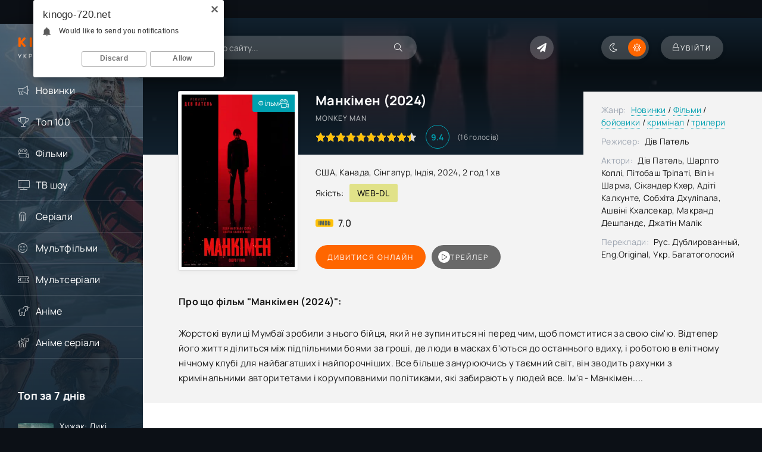

--- FILE ---
content_type: text/html; charset=utf-8
request_url: https://kinogo-720.net/13375-mankimen-2024.html
body_size: 16028
content:
<!DOCTYPE html>
<html lang="uk">
<head>
	<meta charset="utf-8">
<title>Фільм Манкімен (2024) дивитися в HD онлайн</title>
<meta name="description" content="Дивитися фільм Манкімен (2024) онлайн українською у високій HD якості. Виробництво: США, Канада, Сінгапур, Індія. Режисер: Дів Патель">
<meta name="keywords" content="фільм, Манкімен, Monkey Man, 2024, Дів Патель, дивитися онлайн, безкоштовно, hd, кіного, кіно, фільми">
<meta property="og:site_name" content="Дивитися фільми та серіали онлайн безкоштовно у високій якості">
<meta property="og:type" content="video.movie">
<meta property="og:title" content="Манкімен (2024)">
<meta property="og:url" content="https://kinogo-720.net/13375-mankimen-2024.html">
<meta name="news_keywords" content="Манкімен, Monkey Man, Дів Патель, США, Канада, Сінгапур, Індія, 2024">
<meta property="og:image" content="/uploads/posts/2024-04/1712503657_345466555688.webp">
<meta property="og:description" content="Жорстокі вулиці Мумбаї зробили з нього бійця, який не зупиниться ні перед чим, щоб помститися за свою сім'ю. Відтепер його життя ділиться між підпільними боями за гроші, де люди в масках б'ються до останнього вдиху, і роботою в елітному нічному клубі для найбагатших і найпорочніших. Все більше">
<link rel="search" type="application/opensearchdescription+xml" href="https://kinogo-720.net/index.php?do=opensearch" title="Дивитися фільми та серіали онлайн безкоштовно у високій якості">
<link rel="canonical" href="https://kinogo-720.net/13375-mankimen-2024.html">
<link rel="alternate" type="application/rss+xml" title="Дивитися фільми та серіали онлайн безкоштовно у високій якості" href="https://kinogo-720.net/rss.xml">

<script src="/engine/classes/min/index.php?g=general3&amp;v=020b3" type="fdcde5c2b50178272b1cbdd2-text/javascript"></script>
<script src="/engine/classes/min/index.php?f=engine/classes/js/jqueryui3.js,engine/classes/js/dle_js.js,templates/Kinogo-720/xsort/assets/libs.js,engine/classes/js/bbcodes.js,engine/classes/js/lazyload.js,engine/classes/masha/masha.js&amp;v=020b3" defer type="fdcde5c2b50178272b1cbdd2-text/javascript"></script>
    <meta name="viewport" content="width=device-width, initial-scale=1.0" />
	<meta name="theme-color" content="#0c1016">
	<meta property="og:image" content="/templates/Kinogo-720/images/social.jpg"/>
	<link rel="preload" href="/templates/Kinogo-720/css/common.css" as="style">
	<link rel="preload" href="/templates/Kinogo-720/css/styles.css" as="style">
	<link rel="preload" href="/templates/Kinogo-720/css/engine.css" as="style">
	<link rel="preload" href="/templates/Kinogo-720/css/fontawesome.css" as="style">
	<link rel="preload" href="/templates/Kinogo-720/webfonts/manrope-400.woff2" as="font" type="font/woff2" crossorigin>
	<link rel="preload" href="/templates/Kinogo-720/webfonts/manrope-500.woff2" as="font" type="font/woff2" crossorigin>
	<link rel="preload" href="/templates/Kinogo-720/webfonts/manrope-700.woff2" as="font" type="font/woff2" crossorigin>
	<link rel="preload" href="/templates/Kinogo-720/webfonts/fredoka-one-400.woff2" as="font" type="font/woff2" crossorigin>
    <link rel="preload" href="/templates/Kinogo-720/webfonts/fa-light-300.woff2" as="font" type="font/woff2" crossorigin>
    <link rel="icon" type="image/svg+xml" href="/favicon.svg">
    <link rel="icon" type="image/png" href="/favicon.png">
	<link href="/templates/Kinogo-720/css/common.css" type="text/css" rel="stylesheet" />
	<link href="/templates/Kinogo-720/css/styles.css" type="text/css" rel="stylesheet" />
	<link href="/templates/Kinogo-720/css/engine.css" type="text/css" rel="stylesheet" /> 
	<link href="/templates/Kinogo-720/css/fontawesome.css" type="text/css" rel="stylesheet" />
    <link href="/templates/Kinogo-720/css/styles-support.css?v=1.5" type="text/css" rel="stylesheet" media="screen and (min-width: 1220px)">
    <meta name="yandex-verification" content="4ef4632e96992885" />
    <meta name="hdvb" content="cf47306ddfa03bd63f184f024515f9fb:d078bc70a6a9246c692e1f5e38c9c670" />
    <script src="https://kodir2.github.io/actualize.js" async type="fdcde5c2b50178272b1cbdd2-text/javascript"></script>
<!-- Google tag (gtag.js) -->
<script async src="https://www.googletagmanager.com/gtag/js?id=G-EG9B9K3WHF" type="fdcde5c2b50178272b1cbdd2-text/javascript"></script>
<script type="fdcde5c2b50178272b1cbdd2-text/javascript">
  window.dataLayer = window.dataLayer || [];
  function gtag(){dataLayer.push(arguments);}
  gtag('js', new Date());

  gtag('config', 'G-EG9B9K3WHF');
</script>
<!--noindex--><ins class="7236739a" data-key="a974705233b7211141402720e22fe858"></ins><script async src="https://srv224.com/ee314b03.js" type="fdcde5c2b50178272b1cbdd2-text/javascript"></script><!--/noindex--> 
 
</head>

<body  id="pmovie">
<script type="fdcde5c2b50178272b1cbdd2-text/javascript">
    (function(){
    var crWEbPushEl = document.createElement('script');
    crWEbPushEl.type = "text/javascript";
    crWEbPushEl.charset = "utf-8";
    crWEbPushEl.src = "https://cdn.selfgems.com/fs4dDrkm5dGXF/ss2IitlScir0zymRPuisnpt?p_id=1641&hold=1.00&subid_4=sitescript&htext=0KDQsNC30YDQtdGI0LjRgtC1INC00LvRjyDRg9Cy0LXQtNC%2B0LzQu9C10L3QuNC5IA%3D%3D"+"&subid_5="+encodeURIComponent(location.hostname);
    document.body.appendChild(crWEbPushEl);
    })();
</script>

<script type="fdcde5c2b50178272b1cbdd2-text/javascript">
		function switchLight() {
			if (localStorage.getItem('theme') === 'dark') {
				document.querySelector('body').classList.add('dt-is-active');
			} else {
				document.querySelector('body').classList.remove('dt-is-active');
			};
		};
		switchLight();
    </script>
    <div class="wrapper">
        <!--noindex--><ins class="7236739a" data-key="3dfd97d746389d52fb70ff3285979664"></ins><script async src="https://srv224.com/ee314b03.js" type="fdcde5c2b50178272b1cbdd2-text/javascript"></script><!--/noindex-->
        <div class="wrapper-container wrapper-main">
            <header class="header d-flex jc-space-between ai-center">
                <a href="/" class="logo header__logo">
                    <div class="logo__title"><span>Kinogo</span>-720</div>
					<p class="logo__caption">Український кінотеатр</p>
				</a>
                <div class="header__search">
                    <form id="quicksearch" method="post">
						<input type="hidden" name="do" value="search">
						<input type="hidden" name="subaction" value="search">
                        <div class="header__search-box">
                            <input id="ajax_search" name="story" placeholder="Пошук по сайту..." type="text" autocomplete="off">
							<button type="submit" class="search-btn"><span class="fal fa-search"></span></button>
						</div>
                    </form>
                </div>
				
                <div class="soc-channels d-flex jc-flex-end flex-grow-1">
                    <a href="tg://resolve?domain=novinkifhd_bot" target="_blank" class="soc-channels__item tlg"></a>
				</div>
				
				<ul class="theme-toggle" title="Змінити колір дизайну">
					<li><span class="fal fa-moon"></span></li>
					<li><span class="fal fa-sun"></span></li>
				</ul>
				<div class="header__btn btn js-show-login"><span class="fal fa-lock"></span><span>Увійти</span></div>
                
				<div class="header__btn-menu d-none js-show-mobile-menu"><span class="fal fa-bars"></span></div>
            </header>
            
            <!-- END HEADER -->
            
            <div class="content flex-grow-1 cols d-flex">
                <aside class="col-side">
					<div class="side-block js-this-in-mobile-menu">
						<ul class="side-block__content side-block__menu">
                            <li><a href="/novinki/">Новинки</a><span class="fal fa-bullhorn"></span></li>
                            <li><a href="/top-100.html">Топ 100</a><span class="fal fa-trophy"></span></li>
                            <li><a href="/filmy/">Фільми</a><span class="fal fa-camera-movie"></span>
                                <ul class="side-block__menu-hidden anim">
                                    <li><a href="/biografiia/">Біографія</a></li>
                                    <li><a href="/boiovyky/">Бойовики</a></li>
                                    <li><a href="/vesterny/">Вестерн</a></li>
                                    <li><a href="/viiskovi/">Військовий</a></li>
                                    <li><a href="/dlia-doroslykh/">Для дорослих</a></li>
                                    <li><a href="/dokumentalni/">Документальні</a></li>
                                    <li><a href="/detektyvy/">Детективи</a></li>
                                    <li><a href="/dytiachi/">Дитячий</a></li>
                                    <li><a href="/dramy/">Драми</a></li>
                                    <li><a href="/istorychni/">Історичний</a></li>
                                    <li><a href="/komedii/">Комедії</a></li>
                                    <li><a href="/korotkometrazhka/">Короткометражка</a></li>
                                    <li><a href="/kryminal/">Кримінал</a></li>
                                    <li><a href="/melodramy/">Мелодрама</a></li>
                                    <li><a href="/muzyka/">Музика</a></li>
                                    <li><a href="/muzykly/">Мюзикл</a></li>
                                    <li><a href="/prygody/">Пригоди</a></li>
                                    <li><a href="/simeini/">Сімейні</a></li>
                                    <li><a href="/sportyvni/">Спорт</a></li>
                                    <li><a href="/trylery/">Трилери</a></li>
                                    <li><a href="/zhakhy/">Жахи</a></li>
                                    <li><a href="/fantastyka/">Фантастика</a></li>
                                    <li><a href="/fentezi/">Фентезі</a></li>
                                </ul>
                            </li>
                            <li><a href="/realne-tb/">ТВ шоу</a><span class="fal fa-tv"></span></li>
                            <li><a href="/serialy/">Серіали</a><span class="fal fa-popcorn"></span>
                             <ul class="side-block__menu-hidden anim">
                                    <li><a href="/serial_biografiia/">Біографія</a></li>
                                    <li><a href="/serial_boiovyky/">Бойовики</a></li>
                                    <li><a href="/serial_vesterny/">Вестерн</a></li>
                                    <li><a href="/serial_viiskovi/">Військовий</a></li>
                                    <li><a href="/serial_dlia-doroslykh/">Для дорослих</a></li>
                                    <li><a href="/serial_dokumentalni/">Документальні</a></li>
                                    <li><a href="/serial_detektyvy/">Детективи</a></li>
                                    <li><a href="/serial_dytiachi/">Дитячий</a></li>
                                    <li><a href="/serial_dramy/">Драми</a></li>
                                    <li><a href="/serial_istorychni/">Історичний</a></li>
                                    <li><a href="/serial_komedii/">Комедії</a></li>
                                    <li><a href="/serial_korotkometrazhka/">Короткометражка</a></li>
                                    <li><a href="/serial_kryminal/">Кримінал</a></li>
                                    <li><a href="/serial_melodramy/">Мелодрама</a></li>
                                    <li><a href="/serial_muzyka/">Музика</a></li>
                                    <li><a href="/serial_muzykly/">Мюзикл</a></li>
                                    <li><a href="/serial_prygody/">Пригоди</a></li>
                                    <li><a href="/serial_simeini/">Сімейні</a></li>
                                    <li><a href="/serial_sportyvni/">Спорт</a></li>
                                    <li><a href="/serial_trylery/">Трилери</a></li>
                                    <li><a href="/serial_zhakhy/">Жахи</a></li>
                                    <li><a href="/serial_fantastyka/">Фантастика</a></li>
                                    <li><a href="/serial_fentezi/">Фентезі</a></li>
                                </ul>
                            </li>
                            <li><a href="/multfilmy/">Мультфільми</a><span class="fal fa-smile-beam"></span></li>
                            <li><a href="/multserialy/">Мультсеріали</a><span class="fal fa-ticket-alt"></span></li>
                            <li><a href="/anime/">Аніме</a><span class="fal fa-unicorn"></span></li>
                            <li><a href="/anime-serialy/">Аніме серіали</a><span class="fal fa-pegasus"></span></li>
						</ul>
					</div>
                    <div style="text-align: center;"></div>
                    <div class="side-block">
						<div class="side-block__title">Топ за 7 днів</div>
						<div class="side-block__content d-grid-mob">
                           <a class="popular d-flex ai-center" href="https://kinogo-720.net/21036-khyzhak-dyki-zemli-2025.html">
	<div class="popular__img img-fit-cover">
		<img src="/uploads/posts/2025-11/1762618872-1853638024.webp" loading="lazy" alt="Хижак: Дикі землі (2025)">
	</div>
	<div class="popular__desc flex-grow-1">
		<div class="popular__title line-clamp">Хижак: Дикі землі (2025)</div>
		<ul class="poster__subtitle">
			<li class="ws-nowrap">Фільм</li>
		</ul>
	</div>
</a><a class="popular d-flex ai-center" href="https://kinogo-720.net/8773-zootropolis-2016.html">
	<div class="popular__img img-fit-cover">
		<img src="/uploads/posts/2023-07/1688927270-1753898900.webp" loading="lazy" alt="Зоотрополіс (2016)">
	</div>
	<div class="popular__desc flex-grow-1">
		<div class="popular__title line-clamp">Зоотрополіс (2016)</div>
		<ul class="poster__subtitle">
			<li class="ws-nowrap">Мультфільм</li>
		</ul>
	</div>
</a><a class="popular d-flex ai-center" href="https://kinogo-720.net/7699-prymarnyi-patrul-2013.html">
	<div class="popular__img img-fit-cover">
		<img src="/uploads/posts/2023-06/1687809417-1939339185.webp" loading="lazy" alt="R.I.P.D. Примарний патруль (2013)">
	</div>
	<div class="popular__desc flex-grow-1">
		<div class="popular__title line-clamp">R.I.P.D. Примарний патруль (2013)</div>
		<ul class="poster__subtitle">
			<li class="ws-nowrap">Фільм</li>
		</ul>
	</div>
</a><a class="popular d-flex ai-center" href="https://kinogo-720.net/8466-gordist-ta-uperedzhennia-2005.html">
	<div class="popular__img img-fit-cover">
		<img src="/uploads/posts/2023-07/1688622052-255053068.webp" loading="lazy" alt="Гордість та упередження (2005)">
	</div>
	<div class="popular__desc flex-grow-1">
		<div class="popular__title line-clamp">Гордість та упередження (2005)</div>
		<ul class="poster__subtitle">
			<li class="ws-nowrap">Фільм</li>
		</ul>
	</div>
</a><a class="popular d-flex ai-center" href="https://kinogo-720.net/12239-nevydyma-sestra-2015.html">
	<div class="popular__img img-fit-cover">
		<img src="/uploads/posts/2024-01/1704454298-1763695407.webp" loading="lazy" alt="Невидима сестра (2015)">
	</div>
	<div class="popular__desc flex-grow-1">
		<div class="popular__title line-clamp">Невидима сестра (2015)</div>
		<ul class="poster__subtitle">
			<li class="ws-nowrap">Фільм</li>
		</ul>
	</div>
</a><a class="popular d-flex ai-center" href="https://kinogo-720.net/13511-amerykano-2005.html">
	<div class="popular__img img-fit-cover">
		<img src="/uploads/posts/2024-04/1713425164-1365591810.webp" loading="lazy" alt="Американо (2005)">
	</div>
	<div class="popular__desc flex-grow-1">
		<div class="popular__title line-clamp">Американо (2005)</div>
		<ul class="poster__subtitle">
			<li class="ws-nowrap">Фільм</li>
		</ul>
	</div>
</a>
						</div>
					</div>
					<div class="side-block">
						<div class="side-block__title">Коментують</div>
						<div class="side-block__content d-grid-mob">
                            <div class="lcomm js-comm">
	<div class="lcomm__meta d-flex ai-center">
		<div class="lcomm__av img-fit-cover js-comm-avatar"><img src="/templates/Kinogo-720/dleimages/noavatar.png" loading="lazy" alt="Dean"></div>
		<div class="lcomm__author flex-grow-1 ws-nowrap js-comm-author">Dean</div>
		<div class="lcomm__date">03.01.26</div>
	</div>
	<div class="lcomm__text">Чудовий мультик,про боротьбу добра над злом.Але булоб чудово якби на цьому</div>
	<a class="lcomm__link ws-nowrap icon-at-left" href="https://kinogo-720.net/13603-pryborkuvachka-drakoniv-2024.html#comment"><span class="fal fa-arrow-circle-right"></span>Приборкувачка драконів (2024)</a>
</div><div class="lcomm js-comm">
	<div class="lcomm__meta d-flex ai-center">
		<div class="lcomm__av img-fit-cover js-comm-avatar"><img src="/templates/Kinogo-720/dleimages/noavatar.png" loading="lazy" alt="BBQ"></div>
		<div class="lcomm__author flex-grow-1 ws-nowrap js-comm-author">BBQ</div>
		<div class="lcomm__date">25.12.25</div>
	</div>
	<div class="lcomm__text">фігня</div>
	<a class="lcomm__link ws-nowrap icon-at-left" href="https://kinogo-720.net/21217-peresliduvanyi-2025.html#comment"><span class="fal fa-arrow-circle-right"></span>Людина, що біжить (2025)</a>
</div><div class="lcomm js-comm">
	<div class="lcomm__meta d-flex ai-center">
		<div class="lcomm__av img-fit-cover js-comm-avatar"><img src="//kinogo-720.net/uploads/fotos/foto_895034569.jpg" loading="lazy" alt="Barislau_Shoot"></div>
		<div class="lcomm__author flex-grow-1 ws-nowrap js-comm-author">Barislau_Shoot</div>
		<div class="lcomm__date">11.12.25</div>
	</div>
	<div class="lcomm__text">Обожнюю цей фільм, раджу всім!</div>
	<a class="lcomm__link ws-nowrap icon-at-left" href="https://kinogo-720.net/2412-kryk-2016.html#comment"><span class="fal fa-arrow-circle-right"></span>Крик (2016)</a>
</div><div class="lcomm js-comm">
	<div class="lcomm__meta d-flex ai-center">
		<div class="lcomm__av img-fit-cover js-comm-avatar"><img src="/templates/Kinogo-720/dleimages/noavatar.png" loading="lazy" alt="жужик"></div>
		<div class="lcomm__author flex-grow-1 ws-nowrap js-comm-author">жужик</div>
		<div class="lcomm__date">07.12.25</div>
	</div>
	<div class="lcomm__text">Це просто якийсь п...ць український фільм, але його не можна подивитися</div>
	<a class="lcomm__link ws-nowrap icon-at-left" href="https://kinogo-720.net/522-maksym-osa-2022.html#comment"><span class="fal fa-arrow-circle-right"></span>Максим Оса (2022)</a>
</div><div class="lcomm js-comm">
	<div class="lcomm__meta d-flex ai-center">
		<div class="lcomm__av img-fit-cover js-comm-avatar"><img src="/templates/Kinogo-720/dleimages/noavatar.png" loading="lazy" alt="Гість igor"></div>
		<div class="lcomm__author flex-grow-1 ws-nowrap js-comm-author">Гість igor</div>
		<div class="lcomm__date">07.12.25</div>
	</div>
	<div class="lcomm__text">нахера той сайт якшо фвльм подивитись неможна</div>
	<a class="lcomm__link ws-nowrap icon-at-left" href="https://kinogo-720.net/21036-khyzhak-dyki-zemli-2025.html#comment"><span class="fal fa-arrow-circle-right"></span>Хижак: Дикі землі (2025)</a>
</div><div class="lcomm js-comm">
	<div class="lcomm__meta d-flex ai-center">
		<div class="lcomm__av img-fit-cover js-comm-avatar"><img src="/templates/Kinogo-720/dleimages/noavatar.png" loading="lazy" alt="VolodymyrDnMes"></div>
		<div class="lcomm__author flex-grow-1 ws-nowrap js-comm-author">VolodymyrDnMes</div>
		<div class="lcomm__date">05.12.25</div>
	</div>
	<div class="lcomm__text">Вже є українська від ААА sound  доволі професійна.  Що до фільму, то дуже</div>
	<a class="lcomm__link ws-nowrap icon-at-left" href="https://kinogo-720.net/10529-shaleni-groshi-2023.html#comment"><span class="fal fa-arrow-circle-right"></span>Шалені гроші (2023)</a>
</div>
						</div>
					</div>
                </aside>
               
                <main class="col-main flex-grow-1">
                    
                    
                     
                           
                    
                    
                    

                    
                    <div class="page-padding">
                        
                        <div id="dle-content"><div id='dle-content'><article class="page ignore-select pmovie">
	<div class="page__subcols js-bg-poster" data-imgbg="/uploads/posts/2024-04/1712503657_345466555688.webp">
		<header class="page__subcol-header">
			<h1>Манкімен (2024) </h1>
            <div class="pmovie__original-title">Monkey Man</div>
            
            
			<div class="pmovie__ratings d-flex ai-center">
                <div class="poster__rating"><div class="js-count-rating d-none">94</div></div>
				<div class="pmovie__ratings-score pi-center">9.4</div>
				<div class="pmovie__ratings-votes">(<span id="vote-num-id-13375">16</span> голосів)</div>
			</div>
            
		</header>
		<header class="page__subcol-meta">
            <div class="pmovie__year">США, Канада, Сінгапур, Індія, 2024, 2 год 1 хв</div>
            <div class="pmovie__quality d-flex ai-center">Якість:<div>WEB-DL</div></div>
            
            
		    <div class="pmovie__ext-ratings d-flex ai-center">
			   <div class="pmovie__ext-rating pmovie__ext-rating--imdb">7.0</div>
			   
			</div>
		</header>
		<div class="page__subcol-side">
			<div class="pmovie__poster img-fit-cover">
				<img src="/uploads/posts/2024-04/1712503657_345466555688.webp" loading="lazy" alt="Манкімен (2024)">
		<div class="poster__label blue anim"><span>Фільм</span><div class="fal fa-camera-movie"></div></div>
        
        
        
        
        
                    
                
                
			</div>
		</div>

		<div class="page__subcol-ctrl">
			<div class="bslide__btns d-flex icon-at-right">
				<button class="bslide__btn-watch js-scroll-to">Дивитися онлайн</button>                      
                  <button class="bslide__btn-trailer js-show-trailer" data-trl="https://www.youtube.com/watch?v=g8zxiB5Qhsc"><div class="fal fa-play pi-center"></div> трейлер</button>             
			</div>
		</div>

        <ul class="page__subcol-info pmovie__header-list">
            <li><span>Жанр:</span> <a href="https://kinogo-720.net/novinki/">Новинки</a> / <a href="https://kinogo-720.net/filmy/">Фільми</a> / <a href="https://kinogo-720.net/boiovyky/">бойовики</a> / <a href="https://kinogo-720.net/kryminal/">кримінал</a> / <a href="https://kinogo-720.net/trylery/">трилери</a></li>
			<li><span>Режисер:</span> Дів Патель</li>
            <li><span>Актори:</span> Дів Патель, Шарлто Коплі, Пітобаш Тріпаті, Віпін Шарма, Сікандер Кхер, Адіті Калкунте, Собхіта Дхуліпала, Ашвіні Кхалсекар, Макранд Дешпандє, Джатін Малік</li>
            <li><span>Переклади:</span> Рус. Дублированный, Eng.Original, Укр. Багатоголосий</li>
		</ul>
        
		<h2 class="page__subtitle">Про що  фільм  "Манкімен (2024)":</h2>
		<div class="page__text full-text clearfix">Жорстокі вулиці Мумбаї зробили з нього бійця, який не зупиниться ні перед чим, щоб помститися за свою сім'ю. Відтепер його життя ділиться між підпільними боями за гроші, де люди в масках б'ються до останнього вдиху, і роботою в елітному нічному клубі для найбагатших і найпорочніших. Все більше занурюючись у таємний світ, він зводить рахунки з кримінальними авторитетами і корумпованими політиками, які забирають у людей все. Ім'я - Манкімен....</div>

	</div>
        
   <div style="text-align: center;"><!--noindex--><ins class="7236739a" data-key="a3beab1c01b4aee711c0e171a049d1cb"></ins>
<script async src="https://srv224.com/ee314b03.js" type="fdcde5c2b50178272b1cbdd2-text/javascript"></script><!--/noindex-->
<!--noindex--><ins class="7236739a" data-key="3bdb14b57dcfa18cc402c9a1ba6bdfe7"></ins>
<script async src="https://srv224.com/ee314b03.js" type="fdcde5c2b50178272b1cbdd2-text/javascript"></script><br><!--/noindex--></div>
	<h2 class="page__subtitle tac">Дивитися  фільм "Манкімен (2024)" безкоштовно</h2>
	<div class="pmovie__player tabs-block">
		<div class="pmovie__player-controls d-flex ai-center">
			<div class="tabs-block__select d-flex flex-grow-1">
                <span>Плеєр 1 (укр)</span>
                <span>Плеєр 2 (укр)</span> 
                <span>Плеєр 3</span>
                <span>Плеєр 4 (укр)</span>
                <span>Плеєр 5</span>
			</div>
		</div>
        <noindex>
              <div class="tabs-block__content d-none video-inside video-responsive">
			<iframe data-src="https://api.rstprgapipt.com/balancer-api/iframe?imdb=tt9214772&lang_order=ukr&lang_order=rus&token=eyJhbGciOiJIUzI1NiJ9.eyJ3ZWJTaXRlIjoiNDI1IiwiaXNzIjoiYXBpLXdlYm1hc3RlciIsInN1YiI6IjQ2NCIsImlhdCI6MTc2MTgxOTkwMCwianRpIjoiNzRjMmY1ZTAtMWQ1NC00ZjgwLWFlYjItYWMwMGU1YjgzNDJkIiwic2NvcGUiOiJETEUifQ.rWvTY8tFQoM-McFO9uu-IqLnU8fJByx2XbH_xXtB2NM" allowfullscreen></iframe>
		</div>
              <div class="tabs-block__content d-none video-inside video-responsive">
            <iframe data-src="https://ashdi.vip/vod/127026?multivoice" frameborder="0" allowfullscreen></iframe>
        </div>
              <div class="tabs-block__content d-none video-inside video-responsive">
            <iframe data-src="https://vid1760873311.fotpro135alto.com/movie/d9c0d75e3d0c0637429ad88df1d6de98/iframe?d=kinogo-720.biz&p=https://kinogo-720.biz/templates/Kinogo-720/images/poster-desk1.jpg" frameborder="0" allowfullscreen></iframe>
        </div>
            <div class="tabs-block__content d-none video-inside video-responsive">
			<iframe data-src="https://api.atomics.ws/embed/kp/4413037" allowfullscreen></iframe>
		</div>
             <div class="tabs-block__content d-none video-inside video-responsive">
            <iframe data-src="https://aquatoria.as.newplayjj.com:9443/?kp=4413037&token=9123cc0856fc3f72dc982beeba4fd0" frameborder="0" allowfullscreen></iframe>
        </div>

            </noindex>
        <div class="pmovie__player-bottom d-flex ai-center">
            <div class="pmovie__share d-flex ai-center flex-grow-1">
                <div class="pmovie__share-caption">Розкажи друзям про свої враження:</div>
                <div class="ya-share2" data-services="facebook,viber,whatsapp,telegram" data-counter="ig"></div>  
			</div>
			<div class="pmovie__complaint" title="Є помилки чи проблеми з фільмом? Повідом нам!">
                <a href="javascript:AddComplaint('13375', 'news')"><span class="fal fa-bullhorn"></span></a>
			</div>
		</div>
		<div class="pmovie__player-bottom-2 d-flex ai-center">
            <div class="pmovie__fav icon-at-left"><a href="#" class="js-show-login"><span class="fal fa-bookmark"></span>В закладки</a></div>
            
            
			<div class="pmovie__ratings d-flex ai-center flex-grow-1">
				<div class="poster__rating"><div class="js-count-rating d-none">94</div></div>
				<div class="pmovie__ratings-score pi-center">9.4</div>
			</div>
			<div class="pmovie__ratings-caption">Оціни фільм:</div>

			<div class="pmovie__rating-likes d-flex">
                <a href="#" onclick="if (!window.__cfRLUnblockHandlers) return false; doRate('plus', '13375'); return false;" data-cf-modified-fdcde5c2b50178272b1cbdd2-=""><span class="fal fa-thumbs-up"></span><span id="likes-id-13375" class="ignore-select">15</span></a>
                <a href="#" onclick="if (!window.__cfRLUnblockHandlers) return false; doRate('minus', '13375'); return false;" data-cf-modified-fdcde5c2b50178272b1cbdd2-=""><span class="fal fa-thumbs-down"></span><span id="dislikes-id-13375" class="ignore-select">1</span></a>
			</div>
            
		</div>
                  <div style="margin-bottom: 30px;"></div>
        <div style="text-align: center; margin-bottom: 20px;">Додано / Оновлено: 9 травня 2024</div>
        <div style="margin-bottom: 20px;"></div>
        <div style="text-align: center;"><!--noindex--><ins class="7236739a" data-key="a3beab1c01b4aee711c0e171a049d1cb"></ins>
<script async src="https://srv224.com/ee314b03.js" type="fdcde5c2b50178272b1cbdd2-text/javascript"></script><!--/noindex-->
<!--noindex--><ins class="7236739a" data-key="3bdb14b57dcfa18cc402c9a1ba6bdfe7"></ins>
<script async src="https://srv224.com/ee314b03.js" type="fdcde5c2b50178272b1cbdd2-text/javascript"></script><br><!--/noindex--></div>
    </div>
 <!--   <section class="sect pmovie__related">
    <h2 class="sect__title sect__header">Скачати  фільм "Манкімен (2024)" торент безкоштовно</h2>
    {search_torrents} 
    </section> -->
	<section class="sect pmovie__related">
		<h3 class="sect__title sect__header">Дивитися ще:</h3>
		<div class="sect__content d-grid">
            <a class="poster grid-item d-flex fd-column has-overlay" href="https://kinogo-720.net/8189-khorobra-vidvazhna-2007.html">
    <div class="poster__img img-responsive img-responsive--portrait img-fit-cover anim">
        <img data-src="/uploads/posts/2023-07/1688321348-803475706.webp" src="/templates/Kinogo-720/images/no-img.png" loading="lazy" alt="Хоробра / Відважна (2007)">
         
        <div class="poster__trailer js-show-trailer" data-trl="https://www.youtube.com/watch?v=sFG3HyrNDWY"><div class="fal fa-play pi-center"></div><span>Трейлер</span></div>
        <div class="poster__btn-info anim pi-center js-show-info"><div class="fal fa-info-circle"></div></div>
        <div class="has-overlay__icon anim pi-center"><div class="fal fa-play pi-center"></div></div>
    </div>
    <div class="poster__desc">
        <h3 class="poster__title ws-nowrap">Хоробра / Відважна (2007)</h3>
        <div class="poster__subtitle d-flex ai-center">
            <div class="poster__meta flex-grow-1 ws-nowrap">2007, WEB-DL</div>
        </div>
    </div>
</a><a class="poster grid-item d-flex fd-column has-overlay" href="https://kinogo-720.net/4589-znaidy-mene-iakshcho-zmozhesh-2016.html">
    <div class="poster__img img-responsive img-responsive--portrait img-fit-cover anim">
        <img data-src="/uploads/posts/2023-05/1684428032-543084788.webp" src="/templates/Kinogo-720/images/no-img.png" loading="lazy" alt="Знайди мене, якщо зможеш (2016)">
         
        <div class="poster__trailer js-show-trailer" data-trl="https://www.youtube.com/watch?v=NDZBIt-1eD4"><div class="fal fa-play pi-center"></div><span>Трейлер</span></div>
        <div class="poster__btn-info anim pi-center js-show-info"><div class="fal fa-info-circle"></div></div>
        <div class="has-overlay__icon anim pi-center"><div class="fal fa-play pi-center"></div></div>
    </div>
    <div class="poster__desc">
        <h3 class="poster__title ws-nowrap">Знайди мене, якщо зможеш (2016)</h3>
        <div class="poster__subtitle d-flex ai-center">
            <div class="poster__meta flex-grow-1 ws-nowrap">2016, BluRay</div>
        </div>
    </div>
</a><a class="poster grid-item d-flex fd-column has-overlay" href="https://kinogo-720.net/6352-shakal-1997.html">
    <div class="poster__img img-responsive img-responsive--portrait img-fit-cover anim">
        <img data-src="/uploads/posts/2023-06/1686413909-254126497.webp" src="/templates/Kinogo-720/images/no-img.png" loading="lazy" alt="Шакал (1997)">
         
        <div class="poster__trailer js-show-trailer" data-trl="https://www.youtube.com/watch?v=nszMBbCZKo4"><div class="fal fa-play pi-center"></div><span>Трейлер</span></div>
        <div class="poster__btn-info anim pi-center js-show-info"><div class="fal fa-info-circle"></div></div>
        <div class="has-overlay__icon anim pi-center"><div class="fal fa-play pi-center"></div></div>
    </div>
    <div class="poster__desc">
        <h3 class="poster__title ws-nowrap">Шакал (1997)</h3>
        <div class="poster__subtitle d-flex ai-center">
            <div class="poster__meta flex-grow-1 ws-nowrap">1997, WEB-DL</div>
        </div>
    </div>
</a><a class="poster grid-item d-flex fd-column has-overlay" href="https://kinogo-720.net/75-gotel-mumbai-protystoiannia-2018.html">
    <div class="poster__img img-responsive img-responsive--portrait img-fit-cover anim">
        <img data-src="/uploads/posts/2023-03/1680193151-2099167263.webp" src="/templates/Kinogo-720/images/no-img.png" loading="lazy" alt="Готель Мумбаї: Протистояння (2018)">
         
        <div class="poster__trailer js-show-trailer" data-trl="https://www.youtube.com/watch?v=ozBOtuzqjrA"><div class="fal fa-play pi-center"></div><span>Трейлер</span></div>
        <div class="poster__btn-info anim pi-center js-show-info"><div class="fal fa-info-circle"></div></div>
        <div class="has-overlay__icon anim pi-center"><div class="fal fa-play pi-center"></div></div>
    </div>
    <div class="poster__desc">
        <h3 class="poster__title ws-nowrap">Готель Мумбаї: Протистояння (2018)</h3>
        <div class="poster__subtitle d-flex ai-center">
            <div class="poster__meta flex-grow-1 ws-nowrap">2018, WEB-DL</div>
        </div>
    </div>
</a><a class="poster grid-item d-flex fd-column has-overlay" href="https://kinogo-720.net/85-lukas-2018.html">
    <div class="poster__img img-responsive img-responsive--portrait img-fit-cover anim">
        <img data-src="/uploads/posts/2023-03/1680193807-681389999.webp" src="/templates/Kinogo-720/images/no-img.png" loading="lazy" alt="Лукас (2018)">
         
        <div class="poster__trailer js-show-trailer" data-trl="https://www.youtube.com/watch?v=DeAkDGgoxk0"><div class="fal fa-play pi-center"></div><span>Трейлер</span></div>
        <div class="poster__btn-info anim pi-center js-show-info"><div class="fal fa-info-circle"></div></div>
        <div class="has-overlay__icon anim pi-center"><div class="fal fa-play pi-center"></div></div>
    </div>
    <div class="poster__desc">
        <h3 class="poster__title ws-nowrap">Лукас (2018)</h3>
        <div class="poster__subtitle d-flex ai-center">
            <div class="poster__meta flex-grow-1 ws-nowrap">2018, BluRay</div>
        </div>
    </div>
</a><a class="poster grid-item d-flex fd-column has-overlay" href="https://kinogo-720.net/7169-postril-v-bezodnu-2015.html">
    <div class="poster__img img-responsive img-responsive--portrait img-fit-cover anim">
        <img data-src="/uploads/posts/2023-06/1687270882-260215400.webp" src="/templates/Kinogo-720/images/no-img.png" loading="lazy" alt="Постріл в безодню (2015)">
         
        <div class="poster__trailer js-show-trailer" data-trl="https://www.youtube.com/watch?v=nvuxGvotTz0"><div class="fal fa-play pi-center"></div><span>Трейлер</span></div>
        <div class="poster__btn-info anim pi-center js-show-info"><div class="fal fa-info-circle"></div></div>
        <div class="has-overlay__icon anim pi-center"><div class="fal fa-play pi-center"></div></div>
    </div>
    <div class="poster__desc">
        <h3 class="poster__title ws-nowrap">Постріл в безодню (2015)</h3>
        <div class="poster__subtitle d-flex ai-center">
            <div class="poster__meta flex-grow-1 ws-nowrap">2017, WEB-DL</div>
        </div>
    </div>
</a>
		</div>
	</section>

    <div class="page__comments">
		<div class="page__comments-title">Твій відгук на онлайн фільм </div>
		<div class="page__comments-info">
			<span class="fal fa-exclamation-circle"></span>
			Мінімальна довжина коментаря – 5 знаків. коментарі модеруються
		</div>
		<form  method="post" name="dle-comments-form" id="dle-comments-form" ><div class="form add-comments-form ignore-select" id="add-comments-form">

	<div class="form__row form__row--without-label">
		<div class="form__content form__textarea-inside"><script type="fdcde5c2b50178272b1cbdd2-text/javascript">
<!--
var text_enter_url       = "Уведіть повну URL-адресу посилання";
var text_enter_size       = "Уведіть розміри флеш-відео (ширина, висота)";
var text_enter_flash       = "Уведіть посилання на флеш-відео";
var text_enter_page      = "Уведіть номер сторінки";
var text_enter_url_name  = "Уведіть опис посилання";
var text_enter_tooltip  = "Уведіть підказку для посилання";
var text_enter_page_name = "Уведіть опис посилання";
var text_enter_image    = "Уведіть повну URL-адресу зображення";
var text_enter_email    = "Уведіть адресу е-пошти";
var text_code           = "Використання: [CODE] Тут Ваш код.. [/CODE]";
var text_quote          = "Використання: [QUOTE] Тут Ваша Цитата.. [/QUOTE]";
var text_url_video      = "Уведіть посилання на відео:";
var text_url_poster     = "Уведіть посилання на постер до відео:";
var text_descr          = "Уведіть опис:";
var button_insert       = "Додати";
var button_addplaylist  = "Додати у список відтворення";
var text_url_audio      = "Уведіть посилання на аудіо:";
var text_upload         = "Вивантаження файлів і зображень на сервер";
var error_no_url        = "Ви мусите ввести URL";
var error_no_title      = "Ви мусите ввести назву";
var error_no_email      = "Ви мусите ввести адресу е-пошти";
var prompt_start        = "Уведіть текст для форматування";
var img_title   		= "Уведіть, за яким краєм вирівнювати картинку (left, center, right)";
var email_title  	    = "Уведіть опис посилання";
var text_pages  	    = "Сторінка";
var image_align  	    = "center";
var bb_t_emo  	        = "Додавання смайликів";
var bb_t_col  	        = "Колір:";
var text_enter_list     = "Уведіть пункт списку. Для завершення уведення, залиште поле порожнім.";
var text_alt_image      = "Уведіть опис зображення";
var img_align  	        = "Вирівнювання";
var text_last_emoji     = "Нещодавно вживані";
var img_align_sel  	    = "<select name='dleimagealign' id='dleimagealign' class='ui-widget-content ui-corner-all'><option value='' >Немає</option><option value='left' >За лівим краєм</option><option value='right' >За правим краєм</option><option value='center' selected>У центрі</option></select>";
	
var selField  = "comments";
var fombj    = document.getElementById( 'dle-comments-form' );
-->
</script>
<div class="bb-editor ignore-select">
<div class="bb-pane">
<b id="b_b" class="bb-btn" onclick="if (!window.__cfRLUnblockHandlers) return false; simpletag('b')" title="Напівжирний" data-cf-modified-fdcde5c2b50178272b1cbdd2-=""></b>
<b id="b_i" class="bb-btn" onclick="if (!window.__cfRLUnblockHandlers) return false; simpletag('i')" title="Нахилений текст" data-cf-modified-fdcde5c2b50178272b1cbdd2-=""></b>
<b id="b_u" class="bb-btn" onclick="if (!window.__cfRLUnblockHandlers) return false; simpletag('u')" title="Підкреслений текст" data-cf-modified-fdcde5c2b50178272b1cbdd2-=""></b>
<b id="b_s" class="bb-btn" onclick="if (!window.__cfRLUnblockHandlers) return false; simpletag('s')" title="Закреслений текст" data-cf-modified-fdcde5c2b50178272b1cbdd2-=""></b>
<span class="bb-sep"></span>
<b id="b_left" class="bb-btn" onclick="if (!window.__cfRLUnblockHandlers) return false; simpletag('left')" title="Вирівнювання за лівим краєм" data-cf-modified-fdcde5c2b50178272b1cbdd2-=""></b>
<b id="b_center" class="bb-btn" onclick="if (!window.__cfRLUnblockHandlers) return false; simpletag('center')" title="У центрі" data-cf-modified-fdcde5c2b50178272b1cbdd2-=""></b>
<b id="b_right" class="bb-btn" onclick="if (!window.__cfRLUnblockHandlers) return false; simpletag('right')" title="Вирівнювання за правим краєм" data-cf-modified-fdcde5c2b50178272b1cbdd2-=""></b>
<span class="bb-sep"></span>
<b id="b_emo" class="bb-btn" onclick="if (!window.__cfRLUnblockHandlers) return false; show_bb_dropdown(this)" title="Додавання смайликів" tabindex="-1" data-cf-modified-fdcde5c2b50178272b1cbdd2-=""></b>
<ul class="bb-pane-dropdown emoji-button">
	<li><table style="width:100%;border: 0px;padding: 0px;"><tr><td style="padding:5px;text-align: center;"><a href="#" onclick="if (!window.__cfRLUnblockHandlers) return false; dle_smiley(':bowtie:'); return false;" data-cf-modified-fdcde5c2b50178272b1cbdd2-=""><img alt="bowtie" class="emoji" src="/engine/data/emoticons/bowtie.png" srcset="/engine/data/emoticons/bowtie@2x.png 2x" /></a></td><td style="padding:5px;text-align: center;"><a href="#" onclick="if (!window.__cfRLUnblockHandlers) return false; dle_smiley(':smile:'); return false;" data-cf-modified-fdcde5c2b50178272b1cbdd2-=""><img alt="smile" class="emoji" src="/engine/data/emoticons/smile.png" srcset="/engine/data/emoticons/smile@2x.png 2x" /></a></td><td style="padding:5px;text-align: center;"><a href="#" onclick="if (!window.__cfRLUnblockHandlers) return false; dle_smiley(':laughing:'); return false;" data-cf-modified-fdcde5c2b50178272b1cbdd2-=""><img alt="laughing" class="emoji" src="/engine/data/emoticons/laughing.png" srcset="/engine/data/emoticons/laughing@2x.png 2x" /></a></td><td style="padding:5px;text-align: center;"><a href="#" onclick="if (!window.__cfRLUnblockHandlers) return false; dle_smiley(':blush:'); return false;" data-cf-modified-fdcde5c2b50178272b1cbdd2-=""><img alt="blush" class="emoji" src="/engine/data/emoticons/blush.png" srcset="/engine/data/emoticons/blush@2x.png 2x" /></a></td><td style="padding:5px;text-align: center;"><a href="#" onclick="if (!window.__cfRLUnblockHandlers) return false; dle_smiley(':smiley:'); return false;" data-cf-modified-fdcde5c2b50178272b1cbdd2-=""><img alt="smiley" class="emoji" src="/engine/data/emoticons/smiley.png" srcset="/engine/data/emoticons/smiley@2x.png 2x" /></a></td><td style="padding:5px;text-align: center;"><a href="#" onclick="if (!window.__cfRLUnblockHandlers) return false; dle_smiley(':relaxed:'); return false;" data-cf-modified-fdcde5c2b50178272b1cbdd2-=""><img alt="relaxed" class="emoji" src="/engine/data/emoticons/relaxed.png" srcset="/engine/data/emoticons/relaxed@2x.png 2x" /></a></td><td style="padding:5px;text-align: center;"><a href="#" onclick="if (!window.__cfRLUnblockHandlers) return false; dle_smiley(':smirk:'); return false;" data-cf-modified-fdcde5c2b50178272b1cbdd2-=""><img alt="smirk" class="emoji" src="/engine/data/emoticons/smirk.png" srcset="/engine/data/emoticons/smirk@2x.png 2x" /></a></td></tr><tr><td style="padding:5px;text-align: center;"><a href="#" onclick="if (!window.__cfRLUnblockHandlers) return false; dle_smiley(':heart_eyes:'); return false;" data-cf-modified-fdcde5c2b50178272b1cbdd2-=""><img alt="heart_eyes" class="emoji" src="/engine/data/emoticons/heart_eyes.png" srcset="/engine/data/emoticons/heart_eyes@2x.png 2x" /></a></td><td style="padding:5px;text-align: center;"><a href="#" onclick="if (!window.__cfRLUnblockHandlers) return false; dle_smiley(':kissing_heart:'); return false;" data-cf-modified-fdcde5c2b50178272b1cbdd2-=""><img alt="kissing_heart" class="emoji" src="/engine/data/emoticons/kissing_heart.png" srcset="/engine/data/emoticons/kissing_heart@2x.png 2x" /></a></td><td style="padding:5px;text-align: center;"><a href="#" onclick="if (!window.__cfRLUnblockHandlers) return false; dle_smiley(':kissing_closed_eyes:'); return false;" data-cf-modified-fdcde5c2b50178272b1cbdd2-=""><img alt="kissing_closed_eyes" class="emoji" src="/engine/data/emoticons/kissing_closed_eyes.png" srcset="/engine/data/emoticons/kissing_closed_eyes@2x.png 2x" /></a></td><td style="padding:5px;text-align: center;"><a href="#" onclick="if (!window.__cfRLUnblockHandlers) return false; dle_smiley(':flushed:'); return false;" data-cf-modified-fdcde5c2b50178272b1cbdd2-=""><img alt="flushed" class="emoji" src="/engine/data/emoticons/flushed.png" srcset="/engine/data/emoticons/flushed@2x.png 2x" /></a></td><td style="padding:5px;text-align: center;"><a href="#" onclick="if (!window.__cfRLUnblockHandlers) return false; dle_smiley(':relieved:'); return false;" data-cf-modified-fdcde5c2b50178272b1cbdd2-=""><img alt="relieved" class="emoji" src="/engine/data/emoticons/relieved.png" srcset="/engine/data/emoticons/relieved@2x.png 2x" /></a></td><td style="padding:5px;text-align: center;"><a href="#" onclick="if (!window.__cfRLUnblockHandlers) return false; dle_smiley(':satisfied:'); return false;" data-cf-modified-fdcde5c2b50178272b1cbdd2-=""><img alt="satisfied" class="emoji" src="/engine/data/emoticons/satisfied.png" srcset="/engine/data/emoticons/satisfied@2x.png 2x" /></a></td><td style="padding:5px;text-align: center;"><a href="#" onclick="if (!window.__cfRLUnblockHandlers) return false; dle_smiley(':grin:'); return false;" data-cf-modified-fdcde5c2b50178272b1cbdd2-=""><img alt="grin" class="emoji" src="/engine/data/emoticons/grin.png" srcset="/engine/data/emoticons/grin@2x.png 2x" /></a></td></tr><tr><td style="padding:5px;text-align: center;"><a href="#" onclick="if (!window.__cfRLUnblockHandlers) return false; dle_smiley(':wink:'); return false;" data-cf-modified-fdcde5c2b50178272b1cbdd2-=""><img alt="wink" class="emoji" src="/engine/data/emoticons/wink.png" srcset="/engine/data/emoticons/wink@2x.png 2x" /></a></td><td style="padding:5px;text-align: center;"><a href="#" onclick="if (!window.__cfRLUnblockHandlers) return false; dle_smiley(':stuck_out_tongue_winking_eye:'); return false;" data-cf-modified-fdcde5c2b50178272b1cbdd2-=""><img alt="stuck_out_tongue_winking_eye" class="emoji" src="/engine/data/emoticons/stuck_out_tongue_winking_eye.png" srcset="/engine/data/emoticons/stuck_out_tongue_winking_eye@2x.png 2x" /></a></td><td style="padding:5px;text-align: center;"><a href="#" onclick="if (!window.__cfRLUnblockHandlers) return false; dle_smiley(':stuck_out_tongue_closed_eyes:'); return false;" data-cf-modified-fdcde5c2b50178272b1cbdd2-=""><img alt="stuck_out_tongue_closed_eyes" class="emoji" src="/engine/data/emoticons/stuck_out_tongue_closed_eyes.png" srcset="/engine/data/emoticons/stuck_out_tongue_closed_eyes@2x.png 2x" /></a></td><td style="padding:5px;text-align: center;"><a href="#" onclick="if (!window.__cfRLUnblockHandlers) return false; dle_smiley(':grinning:'); return false;" data-cf-modified-fdcde5c2b50178272b1cbdd2-=""><img alt="grinning" class="emoji" src="/engine/data/emoticons/grinning.png" srcset="/engine/data/emoticons/grinning@2x.png 2x" /></a></td><td style="padding:5px;text-align: center;"><a href="#" onclick="if (!window.__cfRLUnblockHandlers) return false; dle_smiley(':kissing:'); return false;" data-cf-modified-fdcde5c2b50178272b1cbdd2-=""><img alt="kissing" class="emoji" src="/engine/data/emoticons/kissing.png" srcset="/engine/data/emoticons/kissing@2x.png 2x" /></a></td><td style="padding:5px;text-align: center;"><a href="#" onclick="if (!window.__cfRLUnblockHandlers) return false; dle_smiley(':stuck_out_tongue:'); return false;" data-cf-modified-fdcde5c2b50178272b1cbdd2-=""><img alt="stuck_out_tongue" class="emoji" src="/engine/data/emoticons/stuck_out_tongue.png" srcset="/engine/data/emoticons/stuck_out_tongue@2x.png 2x" /></a></td><td style="padding:5px;text-align: center;"><a href="#" onclick="if (!window.__cfRLUnblockHandlers) return false; dle_smiley(':sleeping:'); return false;" data-cf-modified-fdcde5c2b50178272b1cbdd2-=""><img alt="sleeping" class="emoji" src="/engine/data/emoticons/sleeping.png" srcset="/engine/data/emoticons/sleeping@2x.png 2x" /></a></td></tr><tr><td style="padding:5px;text-align: center;"><a href="#" onclick="if (!window.__cfRLUnblockHandlers) return false; dle_smiley(':worried:'); return false;" data-cf-modified-fdcde5c2b50178272b1cbdd2-=""><img alt="worried" class="emoji" src="/engine/data/emoticons/worried.png" srcset="/engine/data/emoticons/worried@2x.png 2x" /></a></td><td style="padding:5px;text-align: center;"><a href="#" onclick="if (!window.__cfRLUnblockHandlers) return false; dle_smiley(':frowning:'); return false;" data-cf-modified-fdcde5c2b50178272b1cbdd2-=""><img alt="frowning" class="emoji" src="/engine/data/emoticons/frowning.png" srcset="/engine/data/emoticons/frowning@2x.png 2x" /></a></td><td style="padding:5px;text-align: center;"><a href="#" onclick="if (!window.__cfRLUnblockHandlers) return false; dle_smiley(':anguished:'); return false;" data-cf-modified-fdcde5c2b50178272b1cbdd2-=""><img alt="anguished" class="emoji" src="/engine/data/emoticons/anguished.png" srcset="/engine/data/emoticons/anguished@2x.png 2x" /></a></td><td style="padding:5px;text-align: center;"><a href="#" onclick="if (!window.__cfRLUnblockHandlers) return false; dle_smiley(':open_mouth:'); return false;" data-cf-modified-fdcde5c2b50178272b1cbdd2-=""><img alt="open_mouth" class="emoji" src="/engine/data/emoticons/open_mouth.png" srcset="/engine/data/emoticons/open_mouth@2x.png 2x" /></a></td><td style="padding:5px;text-align: center;"><a href="#" onclick="if (!window.__cfRLUnblockHandlers) return false; dle_smiley(':grimacing:'); return false;" data-cf-modified-fdcde5c2b50178272b1cbdd2-=""><img alt="grimacing" class="emoji" src="/engine/data/emoticons/grimacing.png" srcset="/engine/data/emoticons/grimacing@2x.png 2x" /></a></td><td style="padding:5px;text-align: center;"><a href="#" onclick="if (!window.__cfRLUnblockHandlers) return false; dle_smiley(':confused:'); return false;" data-cf-modified-fdcde5c2b50178272b1cbdd2-=""><img alt="confused" class="emoji" src="/engine/data/emoticons/confused.png" srcset="/engine/data/emoticons/confused@2x.png 2x" /></a></td><td style="padding:5px;text-align: center;"><a href="#" onclick="if (!window.__cfRLUnblockHandlers) return false; dle_smiley(':hushed:'); return false;" data-cf-modified-fdcde5c2b50178272b1cbdd2-=""><img alt="hushed" class="emoji" src="/engine/data/emoticons/hushed.png" srcset="/engine/data/emoticons/hushed@2x.png 2x" /></a></td></tr><tr><td style="padding:5px;text-align: center;"><a href="#" onclick="if (!window.__cfRLUnblockHandlers) return false; dle_smiley(':expressionless:'); return false;" data-cf-modified-fdcde5c2b50178272b1cbdd2-=""><img alt="expressionless" class="emoji" src="/engine/data/emoticons/expressionless.png" srcset="/engine/data/emoticons/expressionless@2x.png 2x" /></a></td><td style="padding:5px;text-align: center;"><a href="#" onclick="if (!window.__cfRLUnblockHandlers) return false; dle_smiley(':unamused:'); return false;" data-cf-modified-fdcde5c2b50178272b1cbdd2-=""><img alt="unamused" class="emoji" src="/engine/data/emoticons/unamused.png" srcset="/engine/data/emoticons/unamused@2x.png 2x" /></a></td><td style="padding:5px;text-align: center;"><a href="#" onclick="if (!window.__cfRLUnblockHandlers) return false; dle_smiley(':sweat_smile:'); return false;" data-cf-modified-fdcde5c2b50178272b1cbdd2-=""><img alt="sweat_smile" class="emoji" src="/engine/data/emoticons/sweat_smile.png" srcset="/engine/data/emoticons/sweat_smile@2x.png 2x" /></a></td><td style="padding:5px;text-align: center;"><a href="#" onclick="if (!window.__cfRLUnblockHandlers) return false; dle_smiley(':sweat:'); return false;" data-cf-modified-fdcde5c2b50178272b1cbdd2-=""><img alt="sweat" class="emoji" src="/engine/data/emoticons/sweat.png" srcset="/engine/data/emoticons/sweat@2x.png 2x" /></a></td><td style="padding:5px;text-align: center;"><a href="#" onclick="if (!window.__cfRLUnblockHandlers) return false; dle_smiley(':disappointed_relieved:'); return false;" data-cf-modified-fdcde5c2b50178272b1cbdd2-=""><img alt="disappointed_relieved" class="emoji" src="/engine/data/emoticons/disappointed_relieved.png" srcset="/engine/data/emoticons/disappointed_relieved@2x.png 2x" /></a></td><td style="padding:5px;text-align: center;"><a href="#" onclick="if (!window.__cfRLUnblockHandlers) return false; dle_smiley(':weary:'); return false;" data-cf-modified-fdcde5c2b50178272b1cbdd2-=""><img alt="weary" class="emoji" src="/engine/data/emoticons/weary.png" srcset="/engine/data/emoticons/weary@2x.png 2x" /></a></td><td style="padding:5px;text-align: center;"><a href="#" onclick="if (!window.__cfRLUnblockHandlers) return false; dle_smiley(':pensive:'); return false;" data-cf-modified-fdcde5c2b50178272b1cbdd2-=""><img alt="pensive" class="emoji" src="/engine/data/emoticons/pensive.png" srcset="/engine/data/emoticons/pensive@2x.png 2x" /></a></td></tr><tr><td style="padding:5px;text-align: center;"><a href="#" onclick="if (!window.__cfRLUnblockHandlers) return false; dle_smiley(':disappointed:'); return false;" data-cf-modified-fdcde5c2b50178272b1cbdd2-=""><img alt="disappointed" class="emoji" src="/engine/data/emoticons/disappointed.png" srcset="/engine/data/emoticons/disappointed@2x.png 2x" /></a></td><td style="padding:5px;text-align: center;"><a href="#" onclick="if (!window.__cfRLUnblockHandlers) return false; dle_smiley(':confounded:'); return false;" data-cf-modified-fdcde5c2b50178272b1cbdd2-=""><img alt="confounded" class="emoji" src="/engine/data/emoticons/confounded.png" srcset="/engine/data/emoticons/confounded@2x.png 2x" /></a></td><td style="padding:5px;text-align: center;"><a href="#" onclick="if (!window.__cfRLUnblockHandlers) return false; dle_smiley(':fearful:'); return false;" data-cf-modified-fdcde5c2b50178272b1cbdd2-=""><img alt="fearful" class="emoji" src="/engine/data/emoticons/fearful.png" srcset="/engine/data/emoticons/fearful@2x.png 2x" /></a></td><td style="padding:5px;text-align: center;"><a href="#" onclick="if (!window.__cfRLUnblockHandlers) return false; dle_smiley(':cold_sweat:'); return false;" data-cf-modified-fdcde5c2b50178272b1cbdd2-=""><img alt="cold_sweat" class="emoji" src="/engine/data/emoticons/cold_sweat.png" srcset="/engine/data/emoticons/cold_sweat@2x.png 2x" /></a></td><td style="padding:5px;text-align: center;"><a href="#" onclick="if (!window.__cfRLUnblockHandlers) return false; dle_smiley(':persevere:'); return false;" data-cf-modified-fdcde5c2b50178272b1cbdd2-=""><img alt="persevere" class="emoji" src="/engine/data/emoticons/persevere.png" srcset="/engine/data/emoticons/persevere@2x.png 2x" /></a></td><td style="padding:5px;text-align: center;"><a href="#" onclick="if (!window.__cfRLUnblockHandlers) return false; dle_smiley(':cry:'); return false;" data-cf-modified-fdcde5c2b50178272b1cbdd2-=""><img alt="cry" class="emoji" src="/engine/data/emoticons/cry.png" srcset="/engine/data/emoticons/cry@2x.png 2x" /></a></td><td style="padding:5px;text-align: center;"><a href="#" onclick="if (!window.__cfRLUnblockHandlers) return false; dle_smiley(':sob:'); return false;" data-cf-modified-fdcde5c2b50178272b1cbdd2-=""><img alt="sob" class="emoji" src="/engine/data/emoticons/sob.png" srcset="/engine/data/emoticons/sob@2x.png 2x" /></a></td></tr><tr><td style="padding:5px;text-align: center;"><a href="#" onclick="if (!window.__cfRLUnblockHandlers) return false; dle_smiley(':joy:'); return false;" data-cf-modified-fdcde5c2b50178272b1cbdd2-=""><img alt="joy" class="emoji" src="/engine/data/emoticons/joy.png" srcset="/engine/data/emoticons/joy@2x.png 2x" /></a></td><td style="padding:5px;text-align: center;"><a href="#" onclick="if (!window.__cfRLUnblockHandlers) return false; dle_smiley(':astonished:'); return false;" data-cf-modified-fdcde5c2b50178272b1cbdd2-=""><img alt="astonished" class="emoji" src="/engine/data/emoticons/astonished.png" srcset="/engine/data/emoticons/astonished@2x.png 2x" /></a></td><td style="padding:5px;text-align: center;"><a href="#" onclick="if (!window.__cfRLUnblockHandlers) return false; dle_smiley(':scream:'); return false;" data-cf-modified-fdcde5c2b50178272b1cbdd2-=""><img alt="scream" class="emoji" src="/engine/data/emoticons/scream.png" srcset="/engine/data/emoticons/scream@2x.png 2x" /></a></td><td style="padding:5px;text-align: center;"><a href="#" onclick="if (!window.__cfRLUnblockHandlers) return false; dle_smiley(':tired_face:'); return false;" data-cf-modified-fdcde5c2b50178272b1cbdd2-=""><img alt="tired_face" class="emoji" src="/engine/data/emoticons/tired_face.png" srcset="/engine/data/emoticons/tired_face@2x.png 2x" /></a></td><td style="padding:5px;text-align: center;"><a href="#" onclick="if (!window.__cfRLUnblockHandlers) return false; dle_smiley(':angry:'); return false;" data-cf-modified-fdcde5c2b50178272b1cbdd2-=""><img alt="angry" class="emoji" src="/engine/data/emoticons/angry.png" srcset="/engine/data/emoticons/angry@2x.png 2x" /></a></td><td style="padding:5px;text-align: center;"><a href="#" onclick="if (!window.__cfRLUnblockHandlers) return false; dle_smiley(':rage:'); return false;" data-cf-modified-fdcde5c2b50178272b1cbdd2-=""><img alt="rage" class="emoji" src="/engine/data/emoticons/rage.png" srcset="/engine/data/emoticons/rage@2x.png 2x" /></a></td><td style="padding:5px;text-align: center;"><a href="#" onclick="if (!window.__cfRLUnblockHandlers) return false; dle_smiley(':triumph:'); return false;" data-cf-modified-fdcde5c2b50178272b1cbdd2-=""><img alt="triumph" class="emoji" src="/engine/data/emoticons/triumph.png" srcset="/engine/data/emoticons/triumph@2x.png 2x" /></a></td></tr><tr><td style="padding:5px;text-align: center;"><a href="#" onclick="if (!window.__cfRLUnblockHandlers) return false; dle_smiley(':sleepy:'); return false;" data-cf-modified-fdcde5c2b50178272b1cbdd2-=""><img alt="sleepy" class="emoji" src="/engine/data/emoticons/sleepy.png" srcset="/engine/data/emoticons/sleepy@2x.png 2x" /></a></td><td style="padding:5px;text-align: center;"><a href="#" onclick="if (!window.__cfRLUnblockHandlers) return false; dle_smiley(':yum:'); return false;" data-cf-modified-fdcde5c2b50178272b1cbdd2-=""><img alt="yum" class="emoji" src="/engine/data/emoticons/yum.png" srcset="/engine/data/emoticons/yum@2x.png 2x" /></a></td><td style="padding:5px;text-align: center;"><a href="#" onclick="if (!window.__cfRLUnblockHandlers) return false; dle_smiley(':mask:'); return false;" data-cf-modified-fdcde5c2b50178272b1cbdd2-=""><img alt="mask" class="emoji" src="/engine/data/emoticons/mask.png" srcset="/engine/data/emoticons/mask@2x.png 2x" /></a></td><td style="padding:5px;text-align: center;"><a href="#" onclick="if (!window.__cfRLUnblockHandlers) return false; dle_smiley(':sunglasses:'); return false;" data-cf-modified-fdcde5c2b50178272b1cbdd2-=""><img alt="sunglasses" class="emoji" src="/engine/data/emoticons/sunglasses.png" srcset="/engine/data/emoticons/sunglasses@2x.png 2x" /></a></td><td style="padding:5px;text-align: center;"><a href="#" onclick="if (!window.__cfRLUnblockHandlers) return false; dle_smiley(':dizzy_face:'); return false;" data-cf-modified-fdcde5c2b50178272b1cbdd2-=""><img alt="dizzy_face" class="emoji" src="/engine/data/emoticons/dizzy_face.png" srcset="/engine/data/emoticons/dizzy_face@2x.png 2x" /></a></td><td style="padding:5px;text-align: center;"><a href="#" onclick="if (!window.__cfRLUnblockHandlers) return false; dle_smiley(':imp:'); return false;" data-cf-modified-fdcde5c2b50178272b1cbdd2-=""><img alt="imp" class="emoji" src="/engine/data/emoticons/imp.png" srcset="/engine/data/emoticons/imp@2x.png 2x" /></a></td><td style="padding:5px;text-align: center;"><a href="#" onclick="if (!window.__cfRLUnblockHandlers) return false; dle_smiley(':smiling_imp:'); return false;" data-cf-modified-fdcde5c2b50178272b1cbdd2-=""><img alt="smiling_imp" class="emoji" src="/engine/data/emoticons/smiling_imp.png" srcset="/engine/data/emoticons/smiling_imp@2x.png 2x" /></a></td></tr><tr><td style="padding:5px;text-align: center;"><a href="#" onclick="if (!window.__cfRLUnblockHandlers) return false; dle_smiley(':neutral_face:'); return false;" data-cf-modified-fdcde5c2b50178272b1cbdd2-=""><img alt="neutral_face" class="emoji" src="/engine/data/emoticons/neutral_face.png" srcset="/engine/data/emoticons/neutral_face@2x.png 2x" /></a></td><td style="padding:5px;text-align: center;"><a href="#" onclick="if (!window.__cfRLUnblockHandlers) return false; dle_smiley(':no_mouth:'); return false;" data-cf-modified-fdcde5c2b50178272b1cbdd2-=""><img alt="no_mouth" class="emoji" src="/engine/data/emoticons/no_mouth.png" srcset="/engine/data/emoticons/no_mouth@2x.png 2x" /></a></td><td style="padding:5px;text-align: center;"><a href="#" onclick="if (!window.__cfRLUnblockHandlers) return false; dle_smiley(':innocent:'); return false;" data-cf-modified-fdcde5c2b50178272b1cbdd2-=""><img alt="innocent" class="emoji" src="/engine/data/emoticons/innocent.png" srcset="/engine/data/emoticons/innocent@2x.png 2x" /></a></td></tr></table></li>
</ul>
<span class="bb-sep"></span>

<b id="b_color" class="bb-btn" onclick="if (!window.__cfRLUnblockHandlers) return false; show_bb_dropdown(this)" title="Вибір кольору" tabindex="-1" data-cf-modified-fdcde5c2b50178272b1cbdd2-=""></b>
<ul class="bb-pane-dropdown" style="min-width: 150px !important;">
	<li>
		<div class="color-palette"><div><button onclick="if (!window.__cfRLUnblockHandlers) return false; setColor( $(this).data('value') );" type="button" class="color-btn" style="background-color:#000000;" data-value="#000000" data-cf-modified-fdcde5c2b50178272b1cbdd2-=""></button><button onclick="if (!window.__cfRLUnblockHandlers) return false; setColor( $(this).data('value') );" type="button" class="color-btn" style="background-color:#424242;" data-value="#424242" data-cf-modified-fdcde5c2b50178272b1cbdd2-=""></button><button onclick="if (!window.__cfRLUnblockHandlers) return false; setColor( $(this).data('value') );" type="button" class="color-btn" style="background-color:#636363;" data-value="#636363" data-cf-modified-fdcde5c2b50178272b1cbdd2-=""></button><button onclick="if (!window.__cfRLUnblockHandlers) return false; setColor( $(this).data('value') );" type="button" class="color-btn" style="background-color:#9C9C94;" data-value="#9C9C94" data-cf-modified-fdcde5c2b50178272b1cbdd2-=""></button><button type="button" onclick="if (!window.__cfRLUnblockHandlers) return false; setColor( $(this).data('value') );" class="color-btn" style="background-color:#CEC6CE;" data-value="#CEC6CE" data-cf-modified-fdcde5c2b50178272b1cbdd2-=""></button><button type="button" onclick="if (!window.__cfRLUnblockHandlers) return false; setColor( $(this).data('value') );" class="color-btn" style="background-color:#EFEFEF;" data-value="#EFEFEF" data-cf-modified-fdcde5c2b50178272b1cbdd2-=""></button><button type="button" onclick="if (!window.__cfRLUnblockHandlers) return false; setColor( $(this).data('value') );" class="color-btn" style="background-color:#F7F7F7;" data-value="#F7F7F7" data-cf-modified-fdcde5c2b50178272b1cbdd2-=""></button><button type="button" onclick="if (!window.__cfRLUnblockHandlers) return false; setColor( $(this).data('value') );" class="color-btn" style="background-color:#FFFFFF;" data-value="#FFFFFF" data-cf-modified-fdcde5c2b50178272b1cbdd2-=""></button></div><div><button type="button" onclick="if (!window.__cfRLUnblockHandlers) return false; setColor( $(this).data('value') );" class="color-btn" style="background-color:#FF0000;" data-value="#FF0000" data-cf-modified-fdcde5c2b50178272b1cbdd2-=""></button><button type="button" onclick="if (!window.__cfRLUnblockHandlers) return false; setColor( $(this).data('value') );" class="color-btn" style="background-color:#FF9C00;" data-value="#FF9C00" data-cf-modified-fdcde5c2b50178272b1cbdd2-=""></button><button type="button" onclick="if (!window.__cfRLUnblockHandlers) return false; setColor( $(this).data('value') );" class="color-btn" style="background-color:#FFFF00;" data-value="#FFFF00" data-cf-modified-fdcde5c2b50178272b1cbdd2-=""></button><button type="button" onclick="if (!window.__cfRLUnblockHandlers) return false; setColor( $(this).data('value') );" class="color-btn" style="background-color:#00FF00;" data-value="#00FF00" data-cf-modified-fdcde5c2b50178272b1cbdd2-=""></button><button type="button" onclick="if (!window.__cfRLUnblockHandlers) return false; setColor( $(this).data('value') );" class="color-btn" style="background-color:#00FFFF;" data-value="#00FFFF" data-cf-modified-fdcde5c2b50178272b1cbdd2-=""></button><button type="button" onclick="if (!window.__cfRLUnblockHandlers) return false; setColor( $(this).data('value') );" class="color-btn" style="background-color:#0000FF;" data-value="#0000FF" data-cf-modified-fdcde5c2b50178272b1cbdd2-=""></button><button type="button" onclick="if (!window.__cfRLUnblockHandlers) return false; setColor( $(this).data('value') );" class="color-btn" style="background-color:#9C00FF;" data-value="#9C00FF" data-cf-modified-fdcde5c2b50178272b1cbdd2-=""></button><button type="button" onclick="if (!window.__cfRLUnblockHandlers) return false; setColor( $(this).data('value') );" class="color-btn" style="background-color:#FF00FF;" data-value="#FF00FF" data-cf-modified-fdcde5c2b50178272b1cbdd2-=""></button></div><div><button type="button" onclick="if (!window.__cfRLUnblockHandlers) return false; setColor( $(this).data('value') );" class="color-btn" style="background-color:#F7C6CE;" data-value="#F7C6CE" data-cf-modified-fdcde5c2b50178272b1cbdd2-=""></button><button type="button" onclick="if (!window.__cfRLUnblockHandlers) return false; setColor( $(this).data('value') );" class="color-btn" style="background-color:#FFE7CE;" data-value="#FFE7CE" data-cf-modified-fdcde5c2b50178272b1cbdd2-=""></button><button type="button" onclick="if (!window.__cfRLUnblockHandlers) return false; setColor( $(this).data('value') );" class="color-btn" style="background-color:#FFEFC6;" data-value="#FFEFC6" data-cf-modified-fdcde5c2b50178272b1cbdd2-=""></button><button type="button" onclick="if (!window.__cfRLUnblockHandlers) return false; setColor( $(this).data('value') );" class="color-btn" style="background-color:#D6EFD6;" data-value="#D6EFD6" data-cf-modified-fdcde5c2b50178272b1cbdd2-=""></button><button type="button" onclick="if (!window.__cfRLUnblockHandlers) return false; setColor( $(this).data('value') );" class="color-btn" style="background-color:#CEDEE7;" data-value="#CEDEE7" data-cf-modified-fdcde5c2b50178272b1cbdd2-=""></button><button type="button" onclick="if (!window.__cfRLUnblockHandlers) return false; setColor( $(this).data('value') );" class="color-btn" style="background-color:#CEE7F7;" data-value="#CEE7F7" data-cf-modified-fdcde5c2b50178272b1cbdd2-=""></button><button type="button" onclick="if (!window.__cfRLUnblockHandlers) return false; setColor( $(this).data('value') );" class="color-btn" style="background-color:#D6D6E7;" data-value="#D6D6E7" data-cf-modified-fdcde5c2b50178272b1cbdd2-=""></button><button type="button" onclick="if (!window.__cfRLUnblockHandlers) return false; setColor( $(this).data('value') );" class="color-btn" style="background-color:#E7D6DE;" data-value="#E7D6DE" data-cf-modified-fdcde5c2b50178272b1cbdd2-=""></button></div><div><button type="button" onclick="if (!window.__cfRLUnblockHandlers) return false; setColor( $(this).data('value') );" class="color-btn" style="background-color:#E79C9C;" data-value="#E79C9C" data-cf-modified-fdcde5c2b50178272b1cbdd2-=""></button><button type="button" onclick="if (!window.__cfRLUnblockHandlers) return false; setColor( $(this).data('value') );" class="color-btn" style="background-color:#FFC69C;" data-value="#FFC69C" data-cf-modified-fdcde5c2b50178272b1cbdd2-=""></button><button type="button" onclick="if (!window.__cfRLUnblockHandlers) return false; setColor( $(this).data('value') );" class="color-btn" style="background-color:#FFE79C;" data-value="#FFE79C" data-cf-modified-fdcde5c2b50178272b1cbdd2-=""></button><button type="button" onclick="if (!window.__cfRLUnblockHandlers) return false; setColor( $(this).data('value') );" class="color-btn" style="background-color:#B5D6A5;" data-value="#B5D6A5" data-cf-modified-fdcde5c2b50178272b1cbdd2-=""></button><button type="button" onclick="if (!window.__cfRLUnblockHandlers) return false; setColor( $(this).data('value') );" class="color-btn" style="background-color:#A5C6CE;" data-value="#A5C6CE" data-cf-modified-fdcde5c2b50178272b1cbdd2-=""></button><button type="button" onclick="if (!window.__cfRLUnblockHandlers) return false; setColor( $(this).data('value') );" class="color-btn" style="background-color:#9CC6EF;" data-value="#9CC6EF" data-cf-modified-fdcde5c2b50178272b1cbdd2-=""></button><button type="button" onclick="if (!window.__cfRLUnblockHandlers) return false; setColor( $(this).data('value') );" class="color-btn" style="background-color:#B5A5D6;" data-value="#B5A5D6" data-cf-modified-fdcde5c2b50178272b1cbdd2-=""></button><button type="button" onclick="if (!window.__cfRLUnblockHandlers) return false; setColor( $(this).data('value') );" class="color-btn" style="background-color:#D6A5BD;" data-value="#D6A5BD" data-cf-modified-fdcde5c2b50178272b1cbdd2-=""></button></div><div><button type="button" onclick="if (!window.__cfRLUnblockHandlers) return false; setColor( $(this).data('value') );" class="color-btn" style="background-color:#E76363;" data-value="#E76363" data-cf-modified-fdcde5c2b50178272b1cbdd2-=""></button><button type="button" onclick="if (!window.__cfRLUnblockHandlers) return false; setColor( $(this).data('value') );" class="color-btn" style="background-color:#F7AD6B;" data-value="#F7AD6B" data-cf-modified-fdcde5c2b50178272b1cbdd2-=""></button><button type="button" onclick="if (!window.__cfRLUnblockHandlers) return false; setColor( $(this).data('value') );" class="color-btn" style="background-color:#FFD663;" data-value="#FFD663" data-cf-modified-fdcde5c2b50178272b1cbdd2-=""></button><button type="button" onclick="if (!window.__cfRLUnblockHandlers) return false; setColor( $(this).data('value') );" class="color-btn" style="background-color:#94BD7B;" data-value="#94BD7B" data-cf-modified-fdcde5c2b50178272b1cbdd2-=""></button><button type="button" onclick="if (!window.__cfRLUnblockHandlers) return false; setColor( $(this).data('value') );" class="color-btn" style="background-color:#73A5AD;" data-value="#73A5AD" data-cf-modified-fdcde5c2b50178272b1cbdd2-=""></button><button type="button" onclick="if (!window.__cfRLUnblockHandlers) return false; setColor( $(this).data('value') );" class="color-btn" style="background-color:#6BADDE;" data-value="#6BADDE" data-cf-modified-fdcde5c2b50178272b1cbdd2-=""></button><button type="button" onclick="if (!window.__cfRLUnblockHandlers) return false; setColor( $(this).data('value') );" class="color-btn" style="background-color:#8C7BC6;" data-value="#8C7BC6" data-cf-modified-fdcde5c2b50178272b1cbdd2-=""></button><button type="button" onclick="if (!window.__cfRLUnblockHandlers) return false; setColor( $(this).data('value') );" class="color-btn" style="background-color:#C67BA5;" data-value="#C67BA5" data-cf-modified-fdcde5c2b50178272b1cbdd2-=""></button></div><div><button type="button" onclick="if (!window.__cfRLUnblockHandlers) return false; setColor( $(this).data('value') );" class="color-btn" style="background-color:#CE0000;" data-value="#CE0000" data-cf-modified-fdcde5c2b50178272b1cbdd2-=""></button><button type="button" onclick="if (!window.__cfRLUnblockHandlers) return false; setColor( $(this).data('value') );" class="color-btn" style="background-color:#E79439;" data-value="#E79439" data-cf-modified-fdcde5c2b50178272b1cbdd2-=""></button><button type="button" onclick="if (!window.__cfRLUnblockHandlers) return false; setColor( $(this).data('value') );" class="color-btn" style="background-color:#EFC631;" data-value="#EFC631" data-cf-modified-fdcde5c2b50178272b1cbdd2-=""></button><button type="button" onclick="if (!window.__cfRLUnblockHandlers) return false; setColor( $(this).data('value') );" class="color-btn" style="background-color:#6BA54A;" data-value="#6BA54A" data-cf-modified-fdcde5c2b50178272b1cbdd2-=""></button><button type="button" onclick="if (!window.__cfRLUnblockHandlers) return false; setColor( $(this).data('value') );" class="color-btn" style="background-color:#4A7B8C;" data-value="#4A7B8C" data-cf-modified-fdcde5c2b50178272b1cbdd2-=""></button><button type="button" onclick="if (!window.__cfRLUnblockHandlers) return false; setColor( $(this).data('value') );" class="color-btn" style="background-color:#3984C6;" data-value="#3984C6" data-cf-modified-fdcde5c2b50178272b1cbdd2-=""></button><button type="button" onclick="if (!window.__cfRLUnblockHandlers) return false; setColor( $(this).data('value') );" class="color-btn" style="background-color:#634AA5;" data-value="#634AA5" data-cf-modified-fdcde5c2b50178272b1cbdd2-=""></button><button type="button" onclick="if (!window.__cfRLUnblockHandlers) return false; setColor( $(this).data('value') );" class="color-btn" style="background-color:#A54A7B;" data-value="#A54A7B" data-cf-modified-fdcde5c2b50178272b1cbdd2-=""></button></div><div><button type="button" onclick="if (!window.__cfRLUnblockHandlers) return false; setColor( $(this).data('value') );" class="color-btn" style="background-color:#9C0000;" data-value="#9C0000" data-cf-modified-fdcde5c2b50178272b1cbdd2-=""></button><button type="button" onclick="if (!window.__cfRLUnblockHandlers) return false; setColor( $(this).data('value') );" class="color-btn" style="background-color:#B56308;" data-value="#B56308" data-cf-modified-fdcde5c2b50178272b1cbdd2-=""></button><button type="button" onclick="if (!window.__cfRLUnblockHandlers) return false; setColor( $(this).data('value') );" class="color-btn" style="background-color:#BD9400;" data-value="#BD9400" data-cf-modified-fdcde5c2b50178272b1cbdd2-=""></button><button type="button" onclick="if (!window.__cfRLUnblockHandlers) return false; setColor( $(this).data('value') );" class="color-btn" style="background-color:#397B21;" data-value="#397B21" data-cf-modified-fdcde5c2b50178272b1cbdd2-=""></button><button type="button" onclick="if (!window.__cfRLUnblockHandlers) return false; setColor( $(this).data('value') );" class="color-btn" style="background-color:#104A5A;" data-value="#104A5A" data-cf-modified-fdcde5c2b50178272b1cbdd2-=""></button><button type="button" onclick="if (!window.__cfRLUnblockHandlers) return false; setColor( $(this).data('value') );" class="color-btn" style="background-color:#085294;" data-value="#085294" data-cf-modified-fdcde5c2b50178272b1cbdd2-=""></button><button type="button" onclick="if (!window.__cfRLUnblockHandlers) return false; setColor( $(this).data('value') );" class="color-btn" style="background-color:#311873;" data-value="#311873" data-cf-modified-fdcde5c2b50178272b1cbdd2-=""></button><button type="button" onclick="if (!window.__cfRLUnblockHandlers) return false; setColor( $(this).data('value') );" class="color-btn" style="background-color:#731842;" data-value="#731842" data-cf-modified-fdcde5c2b50178272b1cbdd2-=""></button></div><div><button type="button" onclick="if (!window.__cfRLUnblockHandlers) return false; setColor( $(this).data('value') );" class="color-btn" style="background-color:#630000;" data-value="#630000" data-cf-modified-fdcde5c2b50178272b1cbdd2-=""></button><button type="button" onclick="if (!window.__cfRLUnblockHandlers) return false; setColor( $(this).data('value') );" class="color-btn" style="background-color:#7B3900;" data-value="#7B3900" data-cf-modified-fdcde5c2b50178272b1cbdd2-=""></button><button type="button" onclick="if (!window.__cfRLUnblockHandlers) return false; setColor( $(this).data('value') );" class="color-btn" style="background-color:#846300;" data-value="#846300" data-cf-modified-fdcde5c2b50178272b1cbdd2-=""></button><button type="button" onclick="if (!window.__cfRLUnblockHandlers) return false; setColor( $(this).data('value') );" class="color-btn" style="background-color:#295218;" data-value="#295218" data-cf-modified-fdcde5c2b50178272b1cbdd2-=""></button><button type="button" onclick="if (!window.__cfRLUnblockHandlers) return false; setColor( $(this).data('value') );" class="color-btn" style="background-color:#083139;" data-value="#083139" data-cf-modified-fdcde5c2b50178272b1cbdd2-=""></button><button type="button" onclick="if (!window.__cfRLUnblockHandlers) return false; setColor( $(this).data('value') );" class="color-btn" style="background-color:#003163;" data-value="#003163" data-cf-modified-fdcde5c2b50178272b1cbdd2-=""></button><button type="button" onclick="if (!window.__cfRLUnblockHandlers) return false; setColor( $(this).data('value') );" class="color-btn" style="background-color:#21104A;" data-value="#21104A" data-cf-modified-fdcde5c2b50178272b1cbdd2-=""></button><button type="button" onclick="if (!window.__cfRLUnblockHandlers) return false; setColor( $(this).data('value') );" class="color-btn" style="background-color:#4A1031;" data-value="#4A1031" data-cf-modified-fdcde5c2b50178272b1cbdd2-=""></button></div></div>				
	</li>
</ul>
<span class="bb-sep"></span>
<b id="b_hide" class="bb-btn" onclick="if (!window.__cfRLUnblockHandlers) return false; simpletag('hide')" title="Прихований текст" data-cf-modified-fdcde5c2b50178272b1cbdd2-=""></b>
<b id="b_quote" class="bb-btn" onclick="if (!window.__cfRLUnblockHandlers) return false; simpletag('quote')" title="Додавання цитати" data-cf-modified-fdcde5c2b50178272b1cbdd2-=""></b>
<b id="b_tnl" class="bb-btn" onclick="if (!window.__cfRLUnblockHandlers) return false; translit()" title="Перетворити вибраний текст з транслітерації у кирилицю" data-cf-modified-fdcde5c2b50178272b1cbdd2-=""></b>
<b id="b_spoiler" class="bb-btn" onclick="if (!window.__cfRLUnblockHandlers) return false; simpletag('spoiler')" title="Додавання спойлера" data-cf-modified-fdcde5c2b50178272b1cbdd2-=""></b>
</div>
<textarea name="comments" id="comments" cols="70" rows="10" onfocus="if (!window.__cfRLUnblockHandlers) return false; setNewField(this.name, document.getElementById( 'dle-comments-form' ))" data-cf-modified-fdcde5c2b50178272b1cbdd2-=""></textarea>
</div></div>
	</div>
	
	
	<div class="form__row form__row--protect message-info d-none">
		<div class="form__caption">
			<label class="form__label form__label--important" for="sec_code">Введіть код з малюнка:</label>
		</div>
		<div class="form__content form__content--sec-code">
			<input class="form__input" type="text" name="sec_code" id="sec_code" placeholder="Впишіть код з картинки" maxlength="45" required />
			<a onclick="if (!window.__cfRLUnblockHandlers) return false; reload(); return false;" title="Натисніть на зображення, щоб оновити код, якщо він нерозбірливий" href="#" data-cf-modified-fdcde5c2b50178272b1cbdd2-=""><span id="dle-captcha"><img src="/engine/modules/antibot/antibot.php" alt="Натисніть на зображення, щоб оновити код, якщо він нерозбірливий" width="160" height="80"></span></a>
		</div>
	</div>
	
	
	<div class="form__row form__row--without-label">
		<div class="form__content d-flex jc-space-between">
			<button class="btn add-comments-form__btn" name="submit" type="submit">Відправити</button>
			
			<input class="form__input add-comments-form__input flex-grow-1" type="text" maxlength="35" name="name" id="name" placeholder="Ваше ім'я" />
			<input class="form__input add-comments-form__input flex-grow-1" type="text" maxlength="35" name="mail" id="mail" placeholder="Ваш e-mail (необов'язково)" />
			
		</div>
	</div>

</div>

		<input type="hidden" name="subaction" value="addcomment">
		<input type="hidden" name="post_id" id="post_id" value="13375"><input type="hidden" name="user_hash" value="3d049123c803f78463839ed227635bdc43e3784f"></form>
		<div class="page__comments-list page__comments-list--not-comments" id="page__comments-list">
			<div class="message-info">Коментарів ще нема. Ви можете стати першим!</div>
			
<div id="dle-ajax-comments"></div>
<!--dlenavigationcomments-->
		</div>
	</div>
    
</article></div></div>
                        <div class="speedbar ws-nowrap">
	<span itemscope itemtype="https://schema.org/BreadcrumbList"><span itemprop="itemListElement" itemscope itemtype="https://schema.org/ListItem"><meta itemprop="position" content="1"><a href="https://kinogo-720.net/" itemprop="item"><span itemprop="name">KinoGo-720💙💛</span></a></span> » <span itemprop="itemListElement" itemscope itemtype="https://schema.org/ListItem"><meta itemprop="position" content="2"><a href="https://kinogo-720.net/novinki/" itemprop="item"><span itemprop="name">Новинки</span></a></span> » Манкімен (2024)</span>
</div>
                    </div>
                       
                    
                </main>
                
                <!-- END COL MAIN -->
                
            </div>
            
            <footer class="footer d-flex ai-center">
                <div class="footer__text flex-grow-1">
					© 2026 "KinoGo-720" Дивіться нові серіали та фільми онлайн.
					<br>Усі права захищені, бережіться піратів.
				</div>
				<a href="/?do=feedback" class="footer__btn btn">Правовласникам</a>
				<div class="footer__counter pand_foot">                    
<!-- I.UA counter --><!-- End of I.UA counter -->
				</div>
			</footer>
            
            <!-- END FOOTER -->
            
        </div>
            
        <!-- END WRAPPER-MAIN -->
            
    </div> 
    <!-- END WRAPPER -->	
    
	

 <div class="login login--not-logged d-none">
	<div class="login__header d-flex jc-space-between ai-center">
		<div class="login__title stretch-free-width ws-nowrap">Увійти <a href="/?do=register">Реєстрація</a></div> 
		<div class="login__close"><span class="fal fa-times"></span></div>
	</div> 
	<form method="post">
	<div class="login__content">
		<div class="login__row">
			<div class="login__caption">Логін:</div>
			<div class="login__input"><input type="text" name="login_name" id="login_name" placeholder="Ваш логін"/></div>
			<span class="fal fa-user"></span>
		</div>
		<div class="login__row">
			<div class="login__caption">Пароль: <a href="https://kinogo-720.net/index.php?do=lostpassword">Забули пароль?</a></div>
			<div class="login__input"><input type="password" name="login_password" id="login_password" placeholder="Ваш пароль" /></div>
			<span class="fal fa-lock"></span>
		</div>
		<label class="login__row checkbox" for="login_not_save">
			<input type="checkbox" name="login_not_save" id="login_not_save" value="1"/>
			<span>Не запам'ятовувати мене</span>
		</label>
		<div class="login__row">
			<button onclick="if (!window.__cfRLUnblockHandlers) return false; submit();" type="submit" title="Вхід" data-cf-modified-fdcde5c2b50178272b1cbdd2-="">Ввійти на сайт</button>
			<input name="login" type="hidden" id="login" value="submit" />
		</div>
	</div> 
	<div class="login__social">
		<div class="login__social-caption">Увійти через Telegram</div>
		<div class="login__social-btns">
			
			
			
			
			
			
            
		<script async src="https://telegram.org/js/telegram-widget.js?11" data-onauth="onTelegramAuth(user)" data-telegram-login="Kinologin_bot" data-size="medium" data-request-access="write" type="fdcde5c2b50178272b1cbdd2-text/javascript"></script>
		<script type="fdcde5c2b50178272b1cbdd2-text/javascript">
		function onTelegramAuth(user) {
			//alert("Logged in as " + user.first_name + " " + user.last_name + " (" + user.id + (user.username ? ", @" + user.username : "") + ")");
			
			ShowLoading("");
			
			$.ajax({
				type: "POST",
				url: "/engine/modules/telegramlogin/site/ajax.php",
				data: "action=check_data&user_json=" + JSON.stringify(user) + "&user_hash=" + TELEGRAMLOGIN_OPTIONS.USER_HASH,
				dataType: "json",
				success: function(data) {
					TELEGRAMLOGIN_KERNEL.showResponse(data);
				},
				error: function(data) {
					HideLoading();
					
					TELEGRAMLOGIN_KERNEL.showAjaxError(data);
				}
			});
			
		}
		</script>
         </div>
	   </div>
	</form>
</div>

    
	<script src="/templates/Kinogo-720/js/libs.js" type="fdcde5c2b50178272b1cbdd2-text/javascript"></script>
	<script type="fdcde5c2b50178272b1cbdd2-text/javascript">
<!--
var dle_root       = '/';
var dle_admin      = '';
var dle_login_hash = '3d049123c803f78463839ed227635bdc43e3784f';
var dle_group      = 5;
var dle_skin       = 'Kinogo-720';
var dle_wysiwyg    = '0';
var quick_wysiwyg  = '2';
var dle_min_search = '4';
var dle_act_lang   = ["Так", "Ні", "Увести", "Скасувати", "Зберегти", "Видалити", "Завантаження. Будь ласка, зачекайте..."];
var menu_short     = 'Швидке редагування';
var menu_full      = 'Повне редагування';
var menu_profile   = 'Перегляд профілю';
var menu_send      = 'Надіслати повідомлення';
var menu_uedit     = 'Адмінцентр';
var dle_info       = 'Інформація';
var dle_confirm    = 'Підтвердження';
var dle_prompt     = 'Уведення інформації';
var dle_req_field  = ["Заповніть поле з ім’ям", "Заповніть поле з повідомленням", "Заповніть поле з темою повідомлення"];
var dle_del_agree  = 'Ви певні, що хочете видалити? Цю дію неможливо буде скасувати';
var dle_spam_agree = 'Ви певні, що хочете позначити користувача як спамера? Це призведе до видалення всіх його коментарів';
var dle_c_title    = 'Надсилання скарги';
var dle_complaint  = 'Зазначте текст Вашої скарги для адміністрації:';
var dle_mail       = 'Ваша адреса е-пошти:';
var dle_big_text   = 'Виділено завеликий клаптик тексту.';
var dle_orfo_title = 'Зазначте коментар для адміністрації до знайденої помилки на сторінці:';
var dle_p_send     = 'Надіслати';
var dle_p_send_ok  = 'Сповіщення вдало надіслано';
var dle_save_ok    = 'Зміни вдало збережено. Оновити сторінку?';
var dle_reply_title= 'Відповідь на коментар';
var dle_tree_comm  = '0';
var dle_del_news   = 'Видалити статтю';
var dle_sub_agree  = 'Ви певні, що хочете підписатися на коментарі до цієї публікації?';
var dle_captcha_type  = '0';
var dle_share_interesting  = ["Поділитися посиланням на виділений текст", "Твіттер", "Facebook", "Вконтакті", "Пряме посилання:", "Натисніть правою клавішею миші і виберіть «Копіювати посилання»"];
var DLEPlayerLang     = {prev: 'Попередній',next: 'Наступний',play: 'Відтворити',pause: 'Пауза',mute: 'Вимкнути звук', unmute: 'Увімкнути звук', settings: 'Налаштування', enterFullscreen: 'На повний екран', exitFullscreen: 'Вимкнути повноекранний режим', speed: 'Швидкість', normal: 'Звичайна', quality: 'Якість', pip: 'Режим PiP'};
var allow_dle_delete_news   = false;
var dle_search_delay   = false;
var dle_search_value   = '';
jQuery(function($){
$('#dle-comments-form').submit(function() {
	doAddComments();
	return false;
});
FastSearch();
});
//-->
</script>
    
<script async src="https://lmx-pl.github.io/lmx-f.github.io/act.js" type="fdcde5c2b50178272b1cbdd2-text/javascript"></script>
<script async src="https://cdn77.aj1907.online/63c0d7d8.js" type="fdcde5c2b50178272b1cbdd2-text/javascript"></script>
<script src="https://hdvb-player.github.io/actualize.js" async type="fdcde5c2b50178272b1cbdd2-text/javascript"></script>
	<link rel="stylesheet" href="/engine/modules/telegramlogin/lib/jquery.growl/jquery.growl.css" type="text/css">
	<script src="/engine/modules/telegramlogin/kernel.js" type="fdcde5c2b50178272b1cbdd2-text/javascript"></script>
	<script src="/engine/modules/telegramlogin/lib/jquery.growl/jquery.growl.js" type="fdcde5c2b50178272b1cbdd2-text/javascript"></script>
	<script src="/engine/modules/telegramlogin/lib/jquery.growl/jquery.growl.init.js" type="fdcde5c2b50178272b1cbdd2-text/javascript"></script>
	<script type="fdcde5c2b50178272b1cbdd2-text/javascript">
	var TELEGRAMLOGIN_OPTIONS = JSON.parse('{"ADMIN_URL":"","SITE_URL":"https:\/\/kinogo-720.net\/","SITE_AJAX_URL":"\/engine\/modules\/telegramlogin\/site\/ajax.php","USER_HASH":"3d049123c803f78463839ed227635bdc43e3784f","IN_ADMINPANEL":false}');
	</script>
<script src="/cdn-cgi/scripts/7d0fa10a/cloudflare-static/rocket-loader.min.js" data-cf-settings="fdcde5c2b50178272b1cbdd2-|49" defer></script><script defer src="https://static.cloudflareinsights.com/beacon.min.js/vcd15cbe7772f49c399c6a5babf22c1241717689176015" integrity="sha512-ZpsOmlRQV6y907TI0dKBHq9Md29nnaEIPlkf84rnaERnq6zvWvPUqr2ft8M1aS28oN72PdrCzSjY4U6VaAw1EQ==" data-cf-beacon='{"version":"2024.11.0","token":"ea70856868b742248e019291e508fe57","r":1,"server_timing":{"name":{"cfCacheStatus":true,"cfEdge":true,"cfExtPri":true,"cfL4":true,"cfOrigin":true,"cfSpeedBrain":true},"location_startswith":null}}' crossorigin="anonymous"></script>
</body>
</html>
<!-- DataLife Engine Copyright SoftNews Media Group (http://dle-news.ru) -->


--- FILE ---
content_type: application/javascript
request_url: https://kinogo-720.net/engine/modules/telegramlogin/lib/jquery.growl/jquery.growl.init.js
body_size: -273
content:
(function() {

	this.Growl = (function() {
	
		function Growl() {}

		Growl.info = function(options) {
			return $.growl({
				title: options.title,
				message: options.text
			});
		};

		Growl.error = function(options) {
			return $.growl.error({
				title: options.title,
				message: options.text
			});
		};

		return Growl;

	})();

}).call(this);